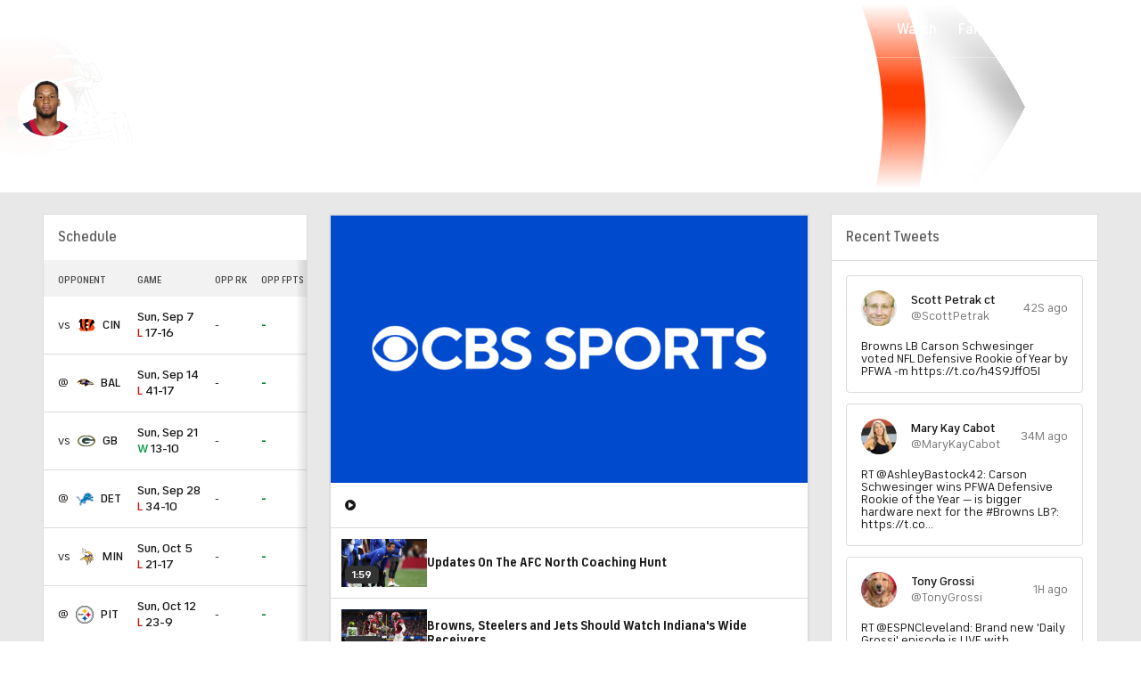

--- FILE ---
content_type: image/svg+xml
request_url: https://sports.cbsimg.net/fly/images/team-logos/424.svg
body_size: 12756
content:
<?xml version="1.0" encoding="UTF-8" standalone="no"?>
<svg width="500px" height="500px" viewBox="0 0 500 500" version="1.1" xmlns="http://www.w3.org/2000/svg" xmlns:xlink="http://www.w3.org/1999/xlink">
    <!-- Generator: Sketch 39.1 (31720) - http://www.bohemiancoding.com/sketch -->
    <title>OAK</title>
    <desc>Created with Sketch.</desc>
    <defs></defs>
    <g id="Page-1" stroke="none" stroke-width="1" fill="none" fill-rule="evenodd">
        <g id="OAK">
            <g transform="translate(15.000000, 0.000000)">
                <path d="M235.586556,0 C171.755023,57.8523762 88.4090407,56.1193683 2.81739178,45.359116 C-15.6494523,255.047511 56.172863,462.011016 234.226897,499.490797 C413.986077,463.454261 484.972536,256.886394 467.642456,47.1032688 C387.963095,55.1386306 305.3861,58.3984688 235.586556,0" id="Fill-3" fill="#FFFFFF"></path>
                <path d="M242.13298,324.674869 C242.355874,324.803033 242.105118,325.031501 242.216565,325.103941 C242.328013,325.193099 242.511901,325.176382 242.656783,325.064935 C242.445032,325.031501 242.640065,324.875474 242.578769,324.791889 C242.46175,324.591283 242.272289,324.736165 242.13298,324.674869 L242.13298,324.674869 Z" id="Fill-1" fill="#000000"></path>
                <path d="M235.298464,20.441693 C182.087875,63.7167416 98.1679375,74.4547043 18.0260693,62.7415763 C6.07332931,253.957555 68.4449,440.804793 233.676904,483.918243 C399.137374,441.701945 463.247525,255.679418 452.336819,64.4021434 C370.57339,73.6077036 288.269442,64.0009326 235.298464,20.441693" id="Fill-6" fill="#000000"></path>
                <path d="M298.907102,350.039196 C296.967916,355.923622 293.942117,361.746752 292.175675,364.371339 C292.175675,364.371339 294.655381,368.8571 295.519099,373.253702 C308.363419,383.144664 322.539535,392.428237 358.615078,383.635033 C352.18456,381.667985 311.901875,361.596298 301.537262,351.811211 L298.907102,350.039196 Z" id="Fill-8" fill="#FFFFFF"></path>
                <path d="M166.029967,355.568105 C166.029967,355.568105 172.053703,365.124724 174.171204,366.333929 C174.171204,366.333929 176.76793,368.640892 175.798337,376.748694 C161.29345,387.598104 125.864303,391.994707 107.887828,384.93451 C107.887828,384.93451 151.246462,367.844042 163.232636,357.050356 L166.029967,355.568105 Z" id="Fill-10" fill="#FFFFFF"></path>
                <path d="M278.347832,352.139423 C277.511976,353.042148 276.787567,353.989451 275.873698,354.836452 C275.544928,355.142932 275.271882,355.689025 274.853954,356.001078 C273.845354,356.764493 272.948202,357.472184 271.861589,358.168731 C270.752687,358.876422 269.96141,360.804463 270.908714,361.651464 C271.72228,362.381445 273.288117,363.16715 274.296716,361.629175 C274.848381,360.810036 276.024152,360.637292 276.681692,360.052193 C278.548437,358.386054 279.896951,356.168249 280.381748,353.599385 C280.554491,352.696661 279.796649,352.267588 279.18926,351.63791 C279.345286,352.356746 278.381266,352.139423 278.31997,352.685516 C278.331114,352.496055 278.342259,352.323312 278.347832,352.139423" id="Fill-12" fill="#FFFFFF"></path>
                <path d="M186.398662,354.751752 C187.435124,357.627096 189.847961,358.853018 190.57237,360.0065 C191.714706,361.845383 192.249654,363.784568 193.358556,365.539866 C191.469522,366.615334 190.020705,369.663422 188.165105,368.738408 C187.228946,368.281473 186.950327,366.275419 186.387518,364.871181 C184.966562,361.316007 186.9559,358.368222 186.398662,354.751752 C186.493393,354.751752 186.309504,354.740607 186.398662,354.751752" id="Fill-14" fill="#FFFFFF"></path>
                <path d="M220.953504,151.281011 C199.226822,151.281011 176.770159,156.714074 170.016443,177.493453 C170.016443,177.493453 158.576361,219.325257 159.317487,225.889512 C153.238028,227.73954 140.96209,233.629538 144.645429,267.008053 C144.645429,267.008053 157.812946,326.989075 163.725234,338.71892 L167.52002,338.925098 C167.52002,338.925098 170.974891,335.303056 170.345213,347.233506 C170.345213,347.233506 168.350303,354.198972 174.65823,358.344818 C174.65823,358.344818 177.110074,348.286685 178.742779,363.449112 C179.060404,378.149032 183.685474,393.629084 205.183689,408.897386 C205.183689,408.897386 215.319835,402.360992 216.43431,401.876196 C216.43431,401.876196 201.50035,396.197948 193.793758,387.63321 C193.793758,387.63321 195.961412,398.08141 187.340951,386.206683 C187.340951,386.206683 183.200677,382.177857 180.826847,354.856513 C181.027452,351.061727 180.509221,350.487772 177.455561,346.520243 C165.597551,322.352861 156.180241,266.601269 178.453016,245.9612 C201.918278,244.467804 257.931771,243.219592 278.94519,247.047813 C287.543361,249.126308 291.76722,251.890205 293.711978,266.684855 C297.89683,285.391311 295.116216,322.787506 285.386853,352.733438 C285.386853,352.733438 283.954753,359.186246 280.527744,362.273341 C277.730413,363.75002 267.566404,370.838078 262.657144,381.459021 C260.829405,385.170222 256.834014,388.764402 250.152739,391.678753 C243.41574,395.674145 218.601963,401.987643 228.370333,412.837053 C228.370333,412.837053 225.550712,414.113127 220.585728,415.483931 C220.585728,415.483931 221.900808,421.535528 224.670277,420.593797 C224.670277,420.593797 229.668696,418.682473 231.463,415.511792 C246.057045,417.367393 264.724494,413.990535 276.142286,403.715079 C280.655908,400.68928 289.031185,396.727323 290.011923,388.87585 C290.011923,388.87585 294.837598,379.88204 286.924828,364.786481 C289.922765,359.498299 294.804163,349.417876 294.118762,341.767008 C294.408525,341.343508 319.662519,312.406175 322.721752,272.602715 C322.721752,272.602715 319.183295,249.159742 320.186322,271.516102 C320.186322,271.516102 319.874269,275.422336 317.650893,286.72868 C317.650893,286.72868 312.92552,304.069905 315.477667,287.453089 C315.477667,287.453089 316.419398,261.034469 313.304442,237.468903 C313.304442,237.468903 312.518737,228.697988 317.288688,241.45315 C317.929511,243.804691 316.56428,238.561088 316.56428,238.561088 C316.56428,238.561088 318.860098,254.665246 319.461914,243.269744 C316.56428,229.873759 315.834299,226.608348 311.850052,225.159531 C309.375919,205.461193 302.07611,186.40925 302.07611,186.40925 L300.265089,188.582475 C306.951936,207.183056 311.309532,268.991817 309.682399,286.72868 C309.682399,286.72868 305.397244,321.689749 301.713906,319.327062 C301.713906,319.327062 307.648483,260.337922 304.984889,238.438496 C303.731105,210.632355 299.730141,203.895356 298.13087,192.928926 C298.13087,192.928926 289.320948,169.981894 298.454068,182.425003 L299.546253,181.706167 C291.744931,161.72921 279.987224,152.005419 244.49678,151.281011 L249.344745,238.081864 L217.42062,238.187739 L220.953504,151.281011 Z" id="Fill-16" fill="#A5ACAF"></path>
                <path d="M180.5538,264.592429 C180.392201,264.581284 187.669721,263.383224 187.563845,263.383224 C195.420891,263.416658 213.92117,263.299638 217.922133,264.87662 C219.972767,265.679042 223.57252,263.79558 225.355679,263.087888 C232.025809,260.446583 232.861665,259.872629 239.888428,255.687777 C241.041909,255.002375 249.316883,250.020674 247.812342,249.853502 C228.609945,247.752718 189.447308,247.99233 181.712854,250.299292 C181.712854,250.299292 178.453016,250.845385 177.533574,251.870701 C173.878097,255.949678 174.652657,256.278448 172.106083,261.91769 C173.761078,258.245496 171.236793,266.559477 171.013898,267.300602 C170.356358,269.445966 174.022979,269.334518 174.764105,268.314774 C176.112619,266.448029 176.374521,264.308238 180.5538,264.592429" id="Fill-18" fill="#FFFFFF"></path>
                <path d="M287.707746,324.027359 C286.832884,328.156487 286.309081,332.441642 284.882553,336.392455 C283.561901,340.036787 282.92665,342.538782 278.368449,346.383719 C277.426718,338.44866 275.186624,334.520137 275.615697,331.550063 C272.556464,332.74255 272.96882,337.295179 272.645622,341.457742 C272.127392,348.088866 273.921696,352.95912 273.503768,351.019934 C273.704373,351.944948 271.196805,353.772686 270.294081,355.210358 C267.452171,359.701691 264.314925,363.892115 260.45327,367.530875 C259.879316,368.071395 259.734434,369.174725 259.132618,369.431054 C257.003971,370.344923 256.452306,371.726872 255.204095,373.175689 C254.184351,374.362604 251.487322,375.298763 250.088656,376.062178 C249.208222,376.552547 246.533482,377.271383 245.809074,377.421837 C244.193086,377.750607 242.727552,377.694883 240.286852,377.561146 C237.929739,377.444126 234.714479,374.54092 232.17905,373.927959 C224.795656,372.12251 223.06822,378.803785 211.589132,376.335224 C206.852615,375.31548 205.899739,372.150372 202.940809,368.801376 C202.366854,368.149408 199.541661,364.722399 199.101444,364.243175 C200.293932,365.524821 191.227681,356.993518 189.4891,350.418117 C187.549915,343.062585 188.547369,342.471914 189.416659,336.269862 C189.745429,333.940611 189.305212,328.095191 187.148704,327.71627 C185.137077,329.78362 186.591466,331.199003 185.98965,334.180223 C185.415696,337.089001 188.096007,337.206021 186.034229,343.703408 C185.443558,345.564581 184.434958,345.107646 183.849859,343.865007 C181.704495,339.239937 182.813398,329.231955 177.954288,325.32015 C176.834241,324.42857 176.767373,321.720397 177.709104,321.012705 C179.191355,319.892658 180.668034,321.664673 182.596075,321.218883 C182.930417,321.14087 182.72424,318.800473 182.462338,318.499565 C180.868639,316.627248 177.335755,317.396235 177.369189,317.139906 C177.837268,313.361837 177.764828,309.968262 176.483182,308.112662 C174.711167,305.577232 172.114441,305.142587 171.055691,302.662881 C168.821169,297.419278 169.590156,294.421341 169.389551,293.050538 C169.116505,291.20051 168.670715,288.197001 169.20009,286.252243 C168.665143,286.369262 168.87132,281.894647 168.899182,281.604884 C169.227952,278.328328 169.813051,278.512217 170.314565,275.41955 C170.409295,273.524943 175.095661,272.410468 175.14024,276.768064 C173.992331,282.51318 175.697477,287.032375 175.853504,292.833215 C175.870221,293.529762 177.012557,294.198446 177.781545,294.421341 C190.425259,298.048956 199.887148,296.655863 212.458422,296.405106 C215.824135,296.338238 217.846906,292.136668 218.565743,288.837824 C219.75823,283.410332 219.763803,281.560305 219.802809,275.581148 C220.43806,273.981877 221.903594,274.422095 223.057075,275.74832 C225.213583,278.228026 223.541872,279.153039 224.076819,282.334864 C224.489175,284.803426 221.30735,288.436613 221.30735,288.436613 C221.663982,288.458902 220.231882,296.817462 220.594086,296.834179 C221.240482,296.873185 220.10929,304.340165 219.936546,304.145132 C219.45175,308.20182 222.249081,306.713996 221.825581,309.684071 C221.75314,311.04373 221.056593,312.927192 221.0956,313.177949 C221.496811,315.919556 215.378345,315.328885 216.35351,315.379036 C214.999424,315.306595 213.946245,314.710351 213.996397,313.623739 C214.079982,312.074619 213.656482,310.915565 213.673199,309.528045 C210.686407,309.366446 211.917902,311.773711 211.756303,314.860805 C211.683862,316.226037 212.581014,317.368373 214.871259,317.747295 C217.295241,318.148506 217.551571,318.432697 218.682762,317.680426 C219.273434,317.279215 221.195903,316.855715 221.496811,315.919556 C222.62243,320.338448 223.954227,320.945837 227.219638,320.851106 C228.612731,320.806527 231.816845,321.358192 233.070629,318.15965 C233.388255,317.357229 235.56148,317.474248 235.867961,316.682971 C241.523919,317.791874 238.063476,320.098836 244.917494,317.892176 C246.984845,317.234636 248.673274,314.258989 246.890114,311.901875 C246.678364,311.617684 245.569462,311.639974 245.547172,311.796 C244.794902,317.691571 242.482367,315.952991 240.264563,315.819254 C232.992616,315.395753 236.915567,312.381099 230.741377,315.863833 C230.011397,316.276188 227.849316,319.251835 224.973971,316.922583 C221.078883,313.450995 225.291597,310.954572 225.765248,307.170931 C226.188749,303.727204 226.02715,292.911228 225.859979,289.76841 C225.481057,282.351582 227.375664,286.859631 228.629448,283.661089 C227.570697,283.922991 228.139079,274.583694 228.044349,274.10447 C227.403526,270.805625 223.51401,272.08727 222.50541,270.827914 C222.50541,270.827914 222.054048,268.225616 222.64472,268.108596 C227.041322,267.256023 232.608122,264.832041 236.614659,262.859421 C245.864798,258.312364 251.074966,255.481599 255.549582,252.706557 C256.881379,251.881846 257.421899,250.126549 258.135163,250.115404 C266.571736,250.020674 274.7074,248.315527 282.207814,252.47809 C287.445845,255.386869 288.716346,258.256641 290.08715,263.221625 C289.479761,263.316355 290.588663,268.520952 290.60538,268.966742 C290.700111,272.232152 290.53294,278.194591 290.571946,279.838441 C290.828275,290.615411 291.441236,294.304322 289.97013,301.570696 C289.958985,301.631992 288.838938,304.228718 288.476734,304.206428 C287.590727,305.527081 286.058324,307.471839 284.247303,308.998669 C283.673348,309.477893 283.918533,311.066019 284.325316,310.792973 C285.450935,310.029558 287.64645,309.606058 289.318162,308.876077 C289.262438,313.490002 288.788787,318.911921 287.707746,324.027359" id="Fill-20" fill="#FFFFFF"></path>
                <path d="M273.015071,272.39598 C273.210104,272.401552 270.139726,270.066728 267.503994,268.56776 C266.289216,267.876785 261.246219,271.309367 260.009152,271.437532 C254.810128,271.983624 251.823336,272.245526 246.340121,272.384835 C244.997179,272.418269 243.052421,272.440559 242.249999,271.186775 C241.748486,270.417788 241.826499,268.924392 242.406026,268.183266 C244.066593,266.060192 247.315286,269.682234 249.310196,264.299322 C249.299051,264.321612 255.506675,264.042993 257.406854,263.953835 C263.898668,263.658499 273.466433,263.70865 272.61386,264.48321 C273.393992,263.775519 274.647776,267.291686 275.951711,268.194411 C278.397983,269.88284 277.701436,267.642746 278.793621,271.064183 C278.041351,270.350919 279.473451,273.125961 278.721181,272.418269 C278.698891,272.774901 278.258674,274.385317 278.063641,274.563633 C277.868607,274.736377 275.472487,273.878231 275.110283,273.867086 C275.294171,273.867086 272.831182,272.384835 273.015071,272.39598" id="Fill-22" fill="#000000"></path>
                <path d="M241.779134,276.73853 C245.568347,274.531871 238.937224,273.863186 240.107422,280.382862 C240.007119,279.775473 241.344489,280.187829 241.455936,279.892493 C241.634252,279.446703 241.717838,277.813998 241.779134,276.73853" id="Fill-24" fill="#000000"></path>
                <path d="M238.008309,291.496403 C238.866455,295.893005 238.086322,295.307906 237.595953,299.359021 C237.161308,303.031215 240.292982,303.883788 240.292982,299.771377 C240.292982,284.269035 239.250948,288.570907 238.008309,291.496403" id="Fill-26" fill="#000000"></path>
                <path d="M281.183055,313.698966 C280.820851,314.545966 280.252469,314.60169 279.544777,315.064197 C279.009829,315.420829 278.413586,316.189816 278.686632,316.774916 C278.825941,317.075824 279.466764,317.365587 279.901409,317.354442 C280.363916,317.343298 280.798561,316.791633 280.954588,316.379277 C281.26664,315.571283 281.138476,314.60169 281.183055,313.698966" id="Fill-28" fill="#000000"></path>
                <path d="M242.171429,308.039664 C242.700804,308.073098 243.157739,307.666315 243.185601,307.136939 C243.213463,306.601991 242.801107,306.156202 242.277304,306.122767 C241.742356,306.089333 241.290994,306.507261 241.263132,307.036637 C241.23527,307.56044 241.642053,308.017374 242.171429,308.039664" id="Fill-30" fill="#000000"></path>
                <path d="M276.448767,282.240134 C275.050101,282.942253 273.824179,282.791799 272.48681,283.538497 C274.57645,282.373871 261.19161,281.638318 266.245752,282.106397 C262.645999,281.766482 259.709358,280.991923 255.964724,281.014212 C255.975869,280.830324 255.257032,281.571449 255.268177,281.387561 C253.407005,281.822206 252.437412,280.384534 251.044318,279.481809 C250.069153,278.857704 249.199863,279.515244 248.302711,279.387079 C248.492172,279.03602 247.985086,278.807552 248.118823,278.59023 C248.34729,278.216881 248.98254,278.021848 249.222152,277.988413 C250.832568,277.782236 252.710458,277.927117 254.254005,277.39217 C259.670352,275.508708 263.899783,278.088716 269.455439,277.915973 C271.205164,277.860249 273.606857,277.509189 275.245134,278.662671 C275.579477,278.902283 275.573904,279.470665 275.819089,279.654553 C276.54907,280.200646 277.853005,279.866303 278.276505,280.317665 C279.145795,281.242679 277.41836,281.755338 276.448767,282.240134" id="Fill-32" fill="#000000"></path>
                <path d="M271.127151,290.10331 C270.781664,290.025296 270.642354,289.568362 270.341446,289.568362 C267.181911,289.568362 264.356717,288.754795 261.442366,287.506584 C260.444912,287.077511 259.480891,287.863216 258.44443,287.99138 C257.073626,288.175269 255.630381,287.612459 254.443466,288.035959 C253.579748,288.34244 252.827478,289.640803 253.563031,290.047586 C254.677506,290.671692 256.494099,290.571389 257.959633,289.585079 C259.659207,288.442742 261.810143,288.821664 263.810625,289.289743 C264.34,289.406763 264.874948,289.77454 265.432185,289.757822 C267.371371,289.679809 269.215827,290.231474 271.127151,290.10331" id="Fill-34" fill="#000000"></path>
                <path d="M251.008655,284.966139 C251.075524,284.531494 250.256385,284.648514 250.501569,284.130283 C249.180917,283.745789 247.960567,284.932705 246.701211,284.408902 C245.987947,284.130283 245.553302,283.378013 244.851183,283.010236 C244.795459,284.041125 244.410966,285.467652 245.308118,285.857719 C247.102422,286.643423 249.058325,284.369895 250.969649,285.512231 C250.980793,285.333916 250.975221,285.150027 251.008655,284.966139" id="Fill-36" fill="#000000"></path>
                <path d="M143.544328,205.200963 L131.781049,216.824933 C131.781049,216.824933 142.084366,232.873367 143.416163,233.486328 C145.52252,229.513226 149.083267,223.996577 153.719481,223.690097 L154.577626,217.749947 L143.544328,205.200963 Z" id="Fill-38" fill="#FFFFFF"></path>
                <path d="M100.010164,158.858881 L106.262366,158.914604 C114.492761,168.042151 134.84864,194.689239 134.84864,194.689239 L131.733683,202.139501 C139.696604,195.480516 144.277095,191.100631 147.22488,186.904634 C152.992286,180.680293 158.174593,185.578409 153.605247,189.685248 C150.579449,195.51395 136.091279,207.260512 126.685113,215.47419 C99.8485652,239.624854 49.1065369,201.058461 91.5903084,163.851727 L100.010164,158.858881 Z" id="Fill-40" fill="#FFFFFF"></path>
                <path d="M91.9185212,173.116354 C96.5714526,167.382382 100.756305,170.592069 97.0451043,173.929921 C94.2422007,176.459778 99.5080932,182.138026 102.940675,180.767222 C105.665565,179.686182 108.919831,184.032633 108.122982,185.665338 C106.011052,189.983927 110.056595,194.497549 113.177124,192.998581 C114.898987,192.179442 118.504313,195.038069 117.289535,197.573499 C115.439508,201.412864 119.239866,205.753743 123.497159,203.613951 C128.049788,201.306989 125.469779,207.520185 125.469779,207.520185 C102.416872,226.978911 68.7374496,189.855762 91.9185212,173.116354" id="Fill-42" fill="#000000"></path>
                <path d="M94.3347021,164.670308 C98.4136792,164.887631 101.89084,161.755957 102.108162,157.671408 C102.325485,153.598003 99.188239,150.11527 95.1148343,149.90352 C91.030285,149.686197 87.5531242,152.823443 87.3358017,156.896848 C87.1240515,160.975825 90.2557251,164.452986 94.3347021,164.670308" id="Fill-44" fill="#FFFFFF"></path>
                <path d="M96.7999199,152.704195 C101.296825,155.117032 97.412881,161.709149 94.4595233,161.012603 C91.2776983,160.260332 93.7128253,159.608365 93.7128253,159.608365 C96.6829001,160.04301 99.385501,155.284203 95.6575835,153.729511 C94.2422007,153.13884 96.7999199,152.704195 96.7999199,152.704195" id="Fill-46" fill="#000000"></path>
                <path d="M363.778439,159.097935 L357.531809,159.348692 C349.59675,168.738141 330.082299,195.992617 330.082299,195.992617 L333.425723,203.348149 C325.256624,196.951065 320.536825,192.710489 317.460875,188.609223 C311.50958,182.563198 306.4833,187.622913 311.175238,191.58487 C314.384925,197.318842 329.229726,208.608469 338.892221,216.521239 C366.464323,239.81933 416.075159,197.307697 372.449051,161.449477 L363.778439,159.097935 Z" id="Fill-48" fill="#FFFFFF"></path>
                <path d="M373.203551,170.068823 C369.336324,166.051142 366.221367,168.335815 367.30798,171.690384 C368.539474,175.446163 363.869826,182.573228 361.535002,181.096549 C358.453479,179.135074 355.349668,184.306236 356.508721,186.145119 C358.442335,189.226642 354.725562,195.294956 351.688618,193.639961 C350.011334,192.726092 346.57318,196.08066 347.721089,198.331899 C349.637985,202.098823 345.525574,205.536977 341.702926,204.561812 C336.760231,203.296883 339.858471,208.529342 339.858471,208.529342 C363.507622,227.26366 396.89728,186.067106 373.203551,170.068823" id="Fill-50" fill="#000000"></path>
                <path d="M369.731962,162.352201 C365.66413,162.692116 361.986364,162.045721 361.646449,157.983461 C361.306534,153.915628 364.427063,147.958762 368.494895,147.613275 C372.562728,147.27336 376.134619,150.299158 376.480106,154.366991 C376.820021,158.434823 373.799794,162.006714 369.731962,162.352201" id="Fill-52" fill="#FFFFFF"></path>
                <path d="M366.891166,150.464658 C361.101471,153.813654 365.258461,159.837389 369.493465,158.695053 C372.647428,157.848052 370.190011,157.27967 370.190011,157.27967 C366.044166,158.009651 363.029512,153.752358 368.066937,151.462113 C369.465603,150.82129 366.891166,150.464658 366.891166,150.464658" id="Fill-54" fill="#000000"></path>
                <path d="M322.790849,207.192529 C324.373403,208.095254 333.980174,216.760294 336.354005,218.236973 C334.95534,224.14926 325.560319,242.421071 323.492968,245.580607 C323.247784,234.69219 321.720954,222.371673 315.736225,222.332667 L314.610606,217.913775 L322.790849,207.192529 Z" id="Fill-56" fill="#FFFFFF"></path>
                <path d="M284.154244,380.436491 C284.633468,377.137646 281.752551,374.056124 279.724208,376.658422 C278.615305,378.073805 278.520575,380.687247 277.188778,382.030189 C273.589025,385.668949 271.321069,386.354351 269.220285,388.600017 C266.941184,391.012855 266.239065,392.595408 268.395573,395.827385 C268.573889,396.100431 268.924949,399.393704 271.293207,401.171291 C274.190841,403.344516 278.331114,401.059843 282.705427,395.587773 C283.680592,394.367423 283.502277,392.634415 283.725171,391.252467 C284.293554,387.719582 283.630441,384.047388 284.154244,380.436491" id="Fill-58" fill="#000000"></path>
                <path d="M265.521901,400.995761 C265.23771,410.01186 252.075765,413.622758 246.793155,410.619249 C245.907148,410.117735 243.115389,407.61574 243.683771,405.882732 C244.252153,404.194303 246.202484,403.10769 247.629011,402.561598 C249.239427,401.943064 250.638092,402.489157 252.187212,401.118353 C254.34372,399.207029 255.831544,398.861542 258.344684,396.470994 C259.782356,395.094618 262.562971,395.317513 263.889195,396.359546 C265.226565,397.412725 266.045704,398.276443 265.404881,400.811872 C265.611059,400.449668 265.404881,400.811872 265.521901,400.995761" id="Fill-60" fill="#000000"></path>
                <path d="M280.258041,387.500031 C274.646661,391.233521 267.853939,394.465497 274.278885,397.909223 C275.749991,398.7005 279.867975,395.780577 280.887719,392.387002 C280.831995,392.582035 280.531087,387.316142 280.258041,387.500031" id="Fill-62" fill="#FFFFFF"></path>
                <path d="M261.059544,405.066379 C260.067662,405.874373 256.479054,407.702112 256.974995,407.429065 C254.601164,408.75529 251.842839,409.496416 249.106804,409.050626 C246.666105,408.593691 247.674704,406.492907 248.20408,406.420466 C255.085961,405.512169 256.406613,401.61708 260.79207,399.900789 C262.068144,400.212842 262.324473,402.146456 262.146157,402.709265 C262.023565,403.127193 261.728229,404.24724 261.059544,405.066379" id="Fill-64" fill="#FFFFFF"></path>
                <path d="M209.400861,323.450618 C207.673425,325.640561 209.42315,325.980476 205.249443,330.026019 C204.051383,331.190644 201.878157,332.0265 200.808262,333.531041 C200.629946,333.781798 200.652235,334.768108 200.613229,335.498089 C203.265678,336.367379 208.10807,334.266594 213.206791,334.205298 C216.277169,334.160719 219.28625,335.174891 222.395634,335.804569 C227.867705,336.924616 232.927419,335.726556 239.508392,335.369924 C247.404444,334.935279 248.92013,336.813169 251.416553,336.53455 C256.297952,335.977313 259.273599,333.558903 257.167242,334.171864 C257.685473,334.02141 253.104982,334.617654 253.456041,333.921107 C252.101955,333.681495 251.266099,334.422621 250.11819,334.550785 C247.443451,334.862838 244.785429,334.706812 241.926802,333.737219 C237.808818,332.35527 233.245045,334.400331 228.932028,334.405904 C221.910838,334.422621 214.131805,331.853757 205.377607,332.756481 C204.530607,332.845639 212.532534,326.364969 211.930718,327.11724 C214.25997,324.247468 214.744766,320.296655 215.212846,321.578301 C215.073536,321.188235 212.900311,319.009437 209.400861,323.450618" id="Fill-66" fill="#000000"></path>
                <path d="M218.825972,345.968578 C224.838563,345.467064 236.105901,348.515152 241.371793,346.609401 C241.338359,347.155493 245.796258,345.216307 245.679238,347.38396 C245.523211,350.36518 238.251265,349.780081 236.334368,349.345436 C231.090765,348.15852 229.22402,349.813515 218.369038,349.484745 C217.906531,349.4736 212.891395,350.281594 211.464868,346.403223 C211.080374,345.377906 214.245482,345.182873 218.825972,345.968578" id="Fill-68" fill="#000000"></path>
                <path d="M254.453496,327.189123 C253.890687,328.587789 255.322786,329.479369 256.080629,328.738243 C256.671301,328.164289 256.565426,326.587307 255.306069,326.135945 C255.445379,326.843636 254.62624,326.760051 254.453496,327.189123" id="Fill-70" fill="#000000"></path>
                <path d="M252.09694,324.310436 C251.545275,323.964948 250.97132,323.441145 250.486524,323.318553 C248.619779,322.872763 247.120811,321.841874 245.198342,321.535394 C244.72469,321.457381 244.51294,320.632669 245.293072,320.248176 C246.491132,319.663076 247.789495,320.270465 249.009845,320.677248 C250.614688,321.206624 250.859873,323.14581 252.174953,323.948231 C252.559447,324.182271 253.60148,324.32158 253.311717,324.867673 C253.021954,325.419338 251.946486,325.179726 251.823893,324.299291 C251.918624,324.299291 252.007782,324.310436 252.09694,324.310436" id="Fill-72" fill="#000000"></path>
                <path d="M257.712777,332.298989 C258.136278,332.298989 258.481765,331.842055 258.481765,331.273673 C258.481765,330.710863 258.136278,330.253929 257.712777,330.253929 C257.289277,330.253929 256.94379,330.710863 256.94379,331.273673 C256.94379,331.842055 257.289277,332.298989 257.712777,332.298989" id="Fill-74" fill="#FFFFFF"></path>
                <path d="M377.072449,109.820327 C381.313025,112.706816 384.756751,114.367383 388.077886,114.367383 C390.351414,114.367383 391.582908,113.509238 391.582908,112.093855 C391.582908,110.065511 389.365104,109.820327 385.743061,109.017905 C378.237075,107.424206 374.425572,103.30065 374.425572,96.9091384 C374.425572,87.6868612 381.619505,80.9220004 392.80883,80.9220004 C397.851828,80.9220004 402.582773,82.2147909 407.62577,84.9229642 L402.827957,96.4187696 C399.752007,94.1396691 396.559037,92.9750431 393.79514,92.9750431 C391.582908,92.9750431 390.351414,93.7718925 390.351414,95.064683 C390.351414,97.215619 393.299199,97.5220995 398.531657,98.6922978 C404.365932,99.979516 408.3056,104.348256 408.3056,110.494584 C408.3056,119.900749 400.805186,127.033387 389.303808,127.033387 C383.525257,127.033387 377.68541,125.37282 372.029452,122.112981 L377.072449,109.820327 Z" id="Fill-76" fill="#FFFFFF"></path>
                <path d="M79.7289553,101.8262 L82.1863718,101.8262 C85.2010256,101.8262 86.8615927,100.293798 86.8615927,97.5856245 C86.8615927,94.8774513 85.2623217,93.2224565 82.1863718,93.2224565 L79.7289553,93.2224565 L79.7289553,101.8262 Z M64.2377584,81.9105393 L84.0921234,81.9105393 C95.8386856,81.9105393 101.862421,87.3213135 101.862421,96.7274791 C101.862421,102.996399 98.4799904,107.359567 93.3756967,107.9781 L105.122259,125.865417 L87.4132577,125.865417 L79.7289553,111.354958 L79.7289553,125.865417 L64.2377584,125.865417 L64.2377584,81.9105393 Z" id="Fill-78" fill="#FFFFFF"></path>
                <path d="M144.186822,109.52109 L142.838308,104.539389 C142.219775,102.198992 141.294761,99.1286146 141.055149,94.8880388 L140.748668,94.8880388 C140.497912,99.1286146 139.57847,102.198992 138.965509,104.539389 L137.60585,109.52109 L144.186822,109.52109 Z M132.32324,81.5422055 L149.904077,81.5422055 L165.272682,125.502656 L148.304806,125.502656 L146.889423,119.96929 L134.970118,119.96929 L133.616031,125.502656 L116.648155,125.502656 L132.32324,81.5422055 Z" id="Fill-80" fill="#FFFFFF"></path>
                <polygon id="Fill-82" fill="#FFFFFF" points="179.40812 125.864303 195.456555 125.864303 195.456555 81.9094249 179.40812 81.9094249"></polygon>
                <path d="M237.790429,103.91584 C237.790429,98.1372895 234.591887,95.4346886 228.194803,95.4346886 L227.520546,95.4346886 L227.520546,112.46386 C234.530591,112.341268 237.790429,109.878279 237.790429,103.91584 L237.790429,103.91584 Z M213.974107,81.9105393 L226.762703,81.9105393 C234.380137,81.9105393 240.097392,82.6460926 244.159652,84.6744363 C251.715789,88.4915118 255.961938,95.5572808 255.961938,103.91584 C255.961938,111.17107 252.702099,117.506858 246.862253,121.496677 C241.144998,125.436345 234.380137,125.865417 225.592505,125.865417 L213.974107,125.865417 L213.974107,81.9105393 Z" id="Fill-84" fill="#FFFFFF"></path>
                <polygon id="Fill-85" fill="#FFFFFF" points="270.925431 81.9094249 300.308553 81.9094249 300.308553 93.8398754 286.416628 93.8398754 286.416628 98.0748789 299.021335 98.0748789 299.021335 109.3255 286.416628 109.3255 286.416628 113.939425 300.681902 113.939425 300.681902 125.864303 270.925431 125.864303"></polygon>
                <path d="M333.957328,101.8262 L336.414744,101.8262 C339.429398,101.8262 341.089965,100.293798 341.089965,97.5856245 C341.089965,94.8774513 339.490694,93.2224565 336.414744,93.2224565 L333.957328,93.2224565 L333.957328,101.8262 Z M318.466131,81.9105393 L338.320496,81.9105393 C350.067058,81.9105393 356.090793,87.3213135 356.090793,96.7274791 C356.090793,102.996399 352.708363,107.359567 347.604069,107.9781 L359.350631,125.865417 L341.647202,125.865417 L333.957328,111.354958 L333.957328,125.865417 L318.466131,125.865417 L318.466131,81.9105393 Z" id="Fill-86" fill="#FFFFFF"></path>
            </g>
        </g>
    </g>
</svg>

--- FILE ---
content_type: image/svg+xml
request_url: https://sports.cbsimg.net/fly/images/team-logos/407.svg
body_size: 1813
content:
<svg width="500" height="500" viewBox="0 0 500 500" fill="none" xmlns="http://www.w3.org/2000/svg">
<g clip-path="url(#clip0_37_7175)">
<path d="M52.7496 319.878C87.4819 297.695 98.4172 272.7 98.4172 272.7L0.0522461 286.812L41.7102 212.452L125.755 205.37C150.826 184.531 178.919 167.622 209.071 155.225C209.071 155.225 214.279 146.06 243.231 129.188C261.312 118.901 280.314 110.324 299.99 103.569C308.638 100.478 317.495 98.0071 326.495 96.1744L324.724 89.6654L363.31 86.3848L364.299 82.6875C375.114 83.3952 385.782 85.5674 396.011 89.1446L398.303 86.1243C417.312 96.1953 433.441 110.945 445.168 128.98C457.843 128.619 470.438 131.092 482.035 136.218C487.534 138.669 492.163 142.726 495.313 147.856C498.464 152.986 499.989 158.949 499.688 164.962C499.226 183.397 496.426 201.699 491.356 219.43C490.685 221.729 489.885 223.989 488.961 226.199C487.457 228.95 485.714 231.564 483.754 234.01C478.693 239.261 474.429 245.226 471.1 251.715C471.1 251.715 469.173 257.235 465.372 267.337C465.372 267.337 462.404 281.084 442.408 281.865C433.794 292.931 424.581 303.518 414.81 313.577L414.081 307.589C406.143 314.899 397.666 321.601 388.721 327.637L392.679 292.748C392.679 292.748 393.668 286.499 389.711 286.031H379.557C379.557 286.031 382.889 306.86 378.827 316.753C378.827 316.753 376.276 331.959 352.791 339.249C340.004 343.041 326.868 345.536 313.581 346.695L309.102 345.966L276.193 359.453L285.826 324.929C285.826 324.929 273.485 326.178 272.391 324.668L235.941 340.29L250.365 299.049L260.258 293.842L257.082 289.519H236.826L229.38 295.3C218.28 292.575 206.844 291.47 195.428 292.019L110.238 361.171L88.8879 408.349L63.3724 374.293L71.3915 363.879L68.3193 361.588L56.7592 370.701L39.6794 416.785L14.4763 381.219L20.9854 366.743L19.5274 357.943C25.4147 354.455 30.8383 350.239 35.6698 345.393C38.0041 342.997 40.033 340.321 41.7102 337.426C43.9494 331.959 44.0535 326.022 46.5529 324.148C49.0524 322.273 52.1247 320.451 52.7496 319.878Z" fill="white"/>
<path d="M46.6049 220.003L14.0596 277.282L434.337 214.796C434.337 214.796 419.704 203.704 440.898 186.104L46.6049 220.003Z" fill="#D50A0A"/>
<path d="M473.235 178.084C473.235 178.084 440.429 200.528 451.781 219.742C451.781 219.742 439.856 226.356 453.031 235.625C453.031 235.625 432.722 244.789 438.086 219.69L107.634 269.732C107.634 269.732 100.604 299.674 53.7387 328.001C52.7236 328.625 51.8603 329.468 51.2118 330.468C50.5632 331.468 50.1457 332.6 49.9895 333.781C49.8795 337.599 48.4852 341.268 46.032 344.196C41.5345 351.098 35.5581 356.915 28.5357 361.223L29.4209 367.368L23.6929 380.542L37.7004 400.694L50.4061 366.378L75.5571 347.06C75.5571 347.06 100.187 308.578 140.648 293.477C140.648 293.477 176.317 278.272 228.494 286.864L233.233 282.334L293.585 280.98C293.585 280.98 295.876 281.5 294.366 282.75C287.023 288.2 278.461 291.774 269.423 293.165L270.621 296.862C270.621 296.862 270.985 298.163 270.048 298.476L257.394 303.683L249.011 326.908L272.756 316.493L274.057 317.482C291.439 317.813 308.798 316.065 325.765 312.275C325.765 312.275 347.323 308.057 353.312 280.146L394.345 278.324C394.345 278.324 402.885 280.146 401.791 288.114L398.875 311.338L417.621 294.623L418.923 298.997C425.831 291.694 431.829 283.581 436.784 274.835C436.784 274.835 452.406 275.147 456.259 268.847C459.221 263.981 461.482 258.722 462.976 253.225C465.269 245.935 469.392 239.356 474.953 234.114C474.953 234.114 482.451 227.085 486.565 208.755C486.565 208.755 491.773 182.198 491.512 177.095C491.512 177.095 496.719 150.798 478.911 143.04C478.911 143.04 465.476 135.645 440.429 137.832C440.429 137.832 435.222 120.388 400.854 96.1744L398.354 99.9236C389.777 94.6518 379.886 91.9082 369.819 92.0085L368.986 94.2997C368.986 94.2997 358.571 94.2997 336.649 96.5388L338.523 103.1C338.523 103.1 292.803 105.235 227.973 148.611L226.776 152.204L218.548 156.058L222.974 158.453C222.974 158.453 173.401 176.366 137.367 205.839L473.235 178.084Z" fill="#0C2E82"/>
<path d="M357.425 285.354H371.641C373.085 294.286 373.47 303.357 372.787 312.379C371.705 316.276 369.729 319.867 367.018 322.868C364.306 325.869 360.933 328.197 357.165 329.667C342.127 335.262 326.323 338.528 310.3 339.353L308.946 338.207L287.752 347.112L294.73 322.481C307.155 321.617 319.518 320.017 331.754 317.691C331.754 317.691 354.145 313.108 357.425 285.354Z" fill="#0C2E82"/>
<path d="M182.774 292.54C166.67 293.103 150.848 296.94 136.274 303.815C121.699 310.691 108.677 320.461 98.0005 332.531C98.0005 332.531 98.0005 347.268 80.0355 357.266L80.7125 361.9L72.2246 373.877L87.2736 394.029L104.197 356.172L182.774 292.54Z" fill="#0C2E82"/>
</g>
<defs>
<clipPath id="clip0_37_7175">
<rect width="500" height="333.785" fill="white" transform="translate(0 83)"/>
</clipPath>
</defs>
</svg>
